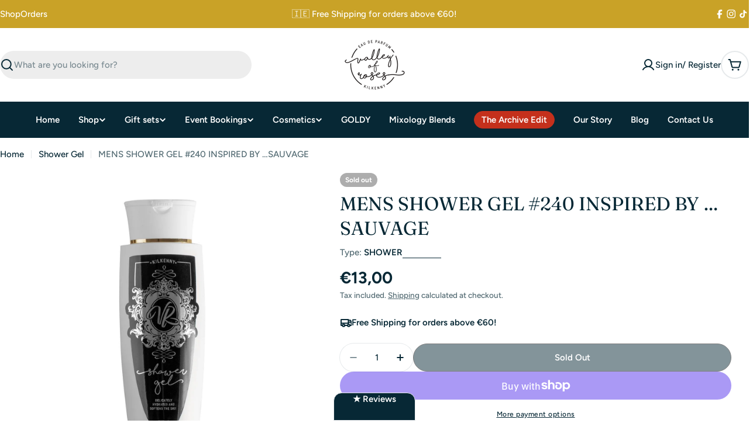

--- FILE ---
content_type: text/css
request_url: https://valleyofroses.ie/cdn/shop/t/12/assets/cart.css?v=149281660292898494171766224169
body_size: 775
content:
.cart table thead tr th{padding-block:1rem;padding-inline-end:1rem}.cart table thead tr th:not(:first-child){width:20%}.cart tbody tr{border-block-start:.1rem solid rgba(var(--color-border),var(--color-border-alpha, 1))}.cart tbody tr td{padding-block:2rem;padding-inline-end:2rem}@media (max-width: 1023.98px){.cart tbody tr td:first-child{padding-inline-end:0}}.cart tbody tr td:last-child{padding-inline-end:0}.cart tbody tr:last-child{border-block-end:.1rem solid rgba(var(--color-border),var(--color-border-alpha, 1))}@media (max-width: 1023.98px){.cart tbody tr:first-child{border-block-start:0}.cart tbody tr:first-child td:first-child{padding-block-start:0}}@media (min-width: 768px){.cart .cart__inner{padding-inline-end:3rem}}@media (min-width: 1024px){.cart .cart__inner{padding-inline-end:6rem}}.cart .cart__header{margin-block-end:3.4rem}.cart .free-shipping-goal{margin-block-end:2.4rem}.cart .free-shipping-goal+.cart__form{margin-block-start:0}@media (max-width: 767.98px){.cart .free-shipping-goal+.cart__form{margin-block-start:0}}.cart__addon{background-color:rgb(var(--color-secondary-background));border-radius:var(--buttons-radius);transition:border-radius .3s ease-out}.cart__addon.active{border-radius:min(var(--buttons-radius),1rem)}.cart__addon summary{line-height:1.625;padding:1.6rem 2rem;border:none}.cart__addon summary svg{flex-shrink:0}.cart__addon details{border:none}.cart__addon .accordion-details__content{padding-block-end:0}.cart__addon+.cart__addon{margin-block-start:-.8rem}.cart__addon .form-control{--color-field: var(--color-background)}.cart-accordion-details .accordion-details__summary+.accordion-details__content{padding:0 1.6rem 2rem}@media (min-width: 768px){.cart__footer{flex:0 0 36%}}@media (min-width: 1024px){.cart__footer{flex:0 0 30%}}@media (max-width: 767.98px){.cart__footer{margin-block-start:2.4rem}}.header-pinned .cart__footer{--offset-top: calc(var(--header-height) + 2rem)}.cart__footer-wrapper{width:100%}.cart.is-empty .cart__header{display:none}.cart__empty .f-grid{--f-columns-lg: 4;--f-columns-md: 3}.cart:not(.is-empty) .cart__empty{display:none}.cart-item__quantity,.cart-item__total{width:150px}.cart .free-shipping-goal .progress-bar:before,.cart-drawer[active] .free-shipping-goal .progress-bar:before{--scale-x: var(--percent)}.cart-drawer{--swiper-navigation-size: 3.8rem;--color-cart-bubble: rgb(var(--color-foreground));--checkbox-size: 1.6rem;--loading-size: 1.6rem}@media (max-width: 639.98px){.cart-drawer__header{padding:1.2rem 1.6rem}}.cart-drawer__footer{--page-padding: 3rem;border-top:.1rem solid rgba(var(--color-foreground),.1);padding:2.4rem 3rem;box-shadow:0 -5px 10px rgba(var(--color-foreground),.08)}@media (max-width: 639.98px){.cart-drawer__footer{--page-padding: 1.6rem;padding:2rem 1.6rem 2.4rem}}.cart-drawer .drawer__body{--cart-padding-start: 1.6rem;--cart-padding-x: 3rem;--cart-padding-end: 2.4rem;padding:var(--cart-padding-start) var(--cart-padding-x) var(--cart-padding-end)}@media (max-width: 639.98px){.cart-drawer .drawer__body{--cart-padding-start: 1.2rem;--cart-padding-x: 1.6rem}}.cart-drawer__empty{padding-top:2rem}@media (max-width: 639.98px){.cart-drawer__empty{padding-top:1.2rem}}.cart-drawer .free-shipping-goal{margin-block-end:2.4rem}.cart-drawer .drawer__header{padding:0}.cart-drawer__message{padding:1.2rem 1.5rem}.cart-drawer__addons>.btn{padding-inline:1.2rem}.cart-item__media{flex:0 0 12rem}@media (max-width: 767.98px){.cart-item__media{flex:0 0 10rem}}@media (max-width: 365px){.cart-item__media{flex:0 0 8rem}}.cart-item__title{line-height:1.5}.cart-item .price--on-sale .price__regular{color:rgb(var(--color-product-price-sale))}.cart-item__remove{width:3rem;height:3rem;margin-inline-end:-.7rem}@media (max-width: 1023.98px){.cart-item__product--info .template-content{width:100%}}.cart-item .volume-pricing-toggle{height:auto}.cart-item__options dd{margin-inline-start:0}.cart-quantity{--buttons-height: 3.8rem;--quantity-button-width: 3.5rem;min-height:3.8rem;width:9rem}.cart-quantity .quantity__button{width:3.5rem}.cart-quantity-gift-wrap .quantity__input{min-width:4rem}.cart-addons-drawer__content{padding:2.4rem}.cart-addons-drawer__inner{max-height:calc(100% - 6rem)}.recommendation-collection{--buttons-height: 3.2rem;--f-columns-mobile: 2;--f-column-gap-mobile: 1.2rem;--f-row-gap-mobile: 2rem;--f-column-gap-lg: 3rem;--f-row-gap-lg: 3rem}.cart-drawer-products-recommendation{margin:0 calc(var(--cart-padding-x) * -1) calc(var(--cart-padding-end) * -1);padding:2.4rem var(--cart-padding-x) var(--cart-padding-end)}@media (min-width: 640px){.cart-drawer-products-recommendation .swipe-mobile{--page-padding: 3rem}}.cart-drawer-products-recommendation--horizontal-list:has(.cart-drawer-products-recommendation__header) .cart-drawer-products-recommendation__header{padding-inline-end:9rem}.cart-drawer-products-recommendation--horizontal-list:has(.cart-drawer-products-recommendation__header) .swiper-controls{position:absolute;top:0;inset-inline-end:0;margin-block:0}.cart-drawer-products-recommendation--horizontal-list:has(.cart-drawer-products-recommendation__header) .line-height-placeholder{display:block}.free-shipping-goal{color:rgb(var(--color-progress-bar))}.free-shipping-goal__label--success{display:none}.free-shipping-goal--done .free-shipping-goal__label--success{display:block}.free-shipping-goal--done .free-shipping-goal__label--default{display:none}
/*# sourceMappingURL=/cdn/shop/t/12/assets/cart.css.map?v=149281660292898494171766224169 */
